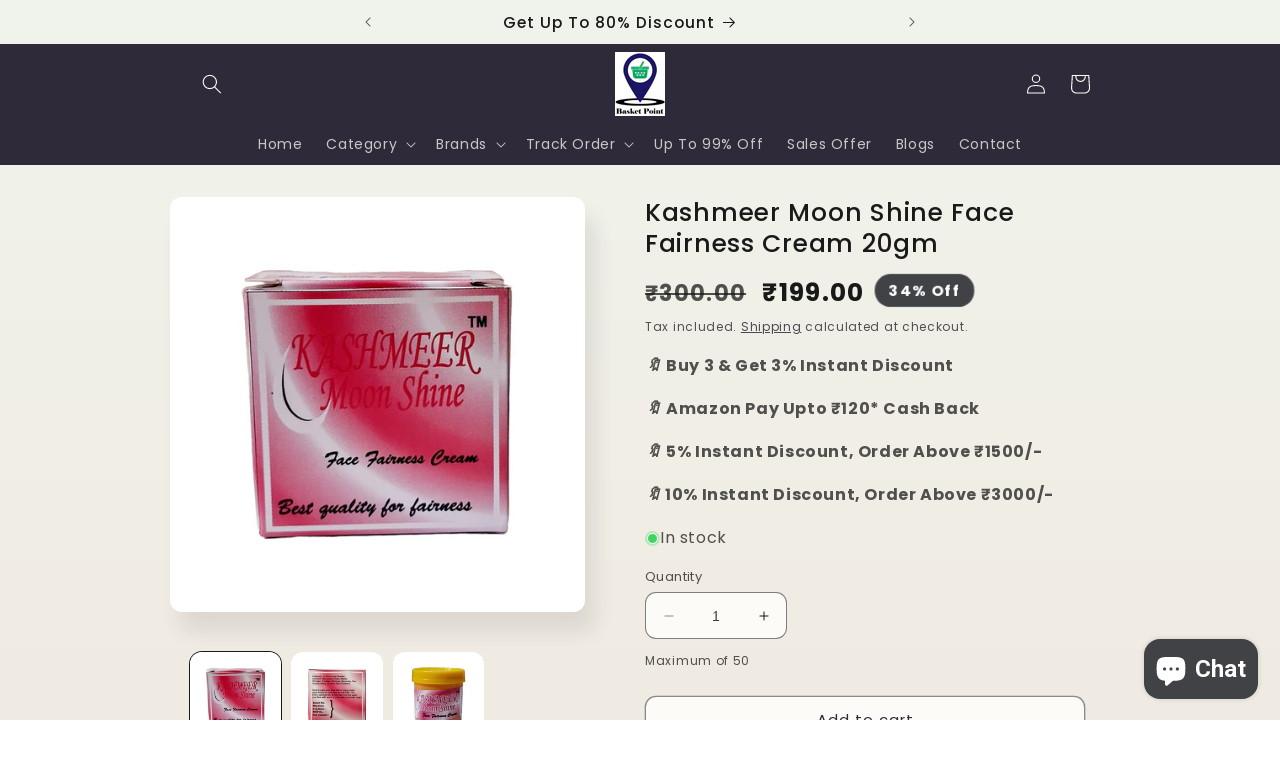

--- FILE ---
content_type: text/html; charset=utf-8
request_url: https://www.google.com/recaptcha/api2/aframe
body_size: 267
content:
<!DOCTYPE HTML><html><head><meta http-equiv="content-type" content="text/html; charset=UTF-8"></head><body><script nonce="T1sDGtOHd2JzARZlF-oAkA">/** Anti-fraud and anti-abuse applications only. See google.com/recaptcha */ try{var clients={'sodar':'https://pagead2.googlesyndication.com/pagead/sodar?'};window.addEventListener("message",function(a){try{if(a.source===window.parent){var b=JSON.parse(a.data);var c=clients[b['id']];if(c){var d=document.createElement('img');d.src=c+b['params']+'&rc='+(localStorage.getItem("rc::a")?sessionStorage.getItem("rc::b"):"");window.document.body.appendChild(d);sessionStorage.setItem("rc::e",parseInt(sessionStorage.getItem("rc::e")||0)+1);localStorage.setItem("rc::h",'1768836824846');}}}catch(b){}});window.parent.postMessage("_grecaptcha_ready", "*");}catch(b){}</script></body></html>